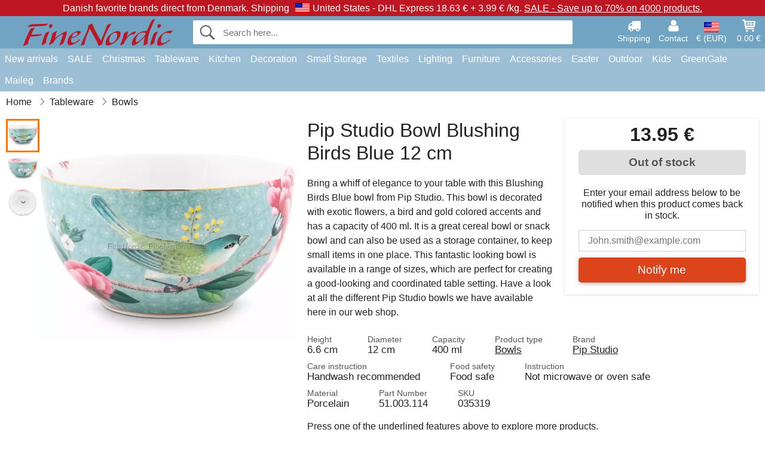

--- FILE ---
content_type: text/html; charset=UTF-8
request_url: https://www.finenordic.com/pip-studio-bowl-blushing-birds-blue-12-cm.html
body_size: 12375
content:
<!DOCTYPE html>
<html lang="en">
<head>
	<meta charset="UTF-8">
	<title>Pip Studio Bowl Blushing Birds Blue 12 cm</title>
	<meta name="description" content="Bring a whiff of elegance to your table with this Blushing Birds Blue bowl from Pip Studio. This bowl is decorated with exotic flowers, a bird and...">
	<meta name="robots" content="index,follow">
	<meta name="viewport" content="width=device-width,initial-scale=1">
	<meta name="apple-mobile-web-app-capable" content="yes">
	<link rel="apple-touch-icon" sizes="180x180" href="https://images.finenordic.com/image/favicon/finenordic/apple-touch-icon.png">
    <link rel="icon" type="image/png" href="https://images.finenordic.com/image/favicon/finenordic/favicon-32x32.png" sizes="32x32">
    <link rel="icon" type="image/png" href="https://images.finenordic.com/image/favicon/finenordic/favicon-16x16.png" sizes="16x16">
    <link rel="manifest" href="/static/site_meta/2/manifest.json">
    <link rel="mask-icon" href="https://images.finenordic.com/image/favicon/finenordic/favicon/safari-pinned-tab.svg" color="#5bbad5">
    <link rel="shortcut icon" href="https://images.finenordic.com/image/favicon/finenordic/favicon.ico">
    <meta name="msapplication-config" content="/static/site_meta/2/browserconfig.xml">
    <meta name="theme-color" content="#71a3c3">
    <link rel="search" type="application/opensearchdescription+xml" href="/static/site_meta/2/opensearch.xml" title="FineNordic">
	<meta property="og:site_name" content="FineNordic">
	<meta property="og:url" content="https://www.finenordic.com/pip-studio-bowl-blushing-birds-blue-12-cm.html">
	<meta property="og:title" content="Pip Studio Bowl Blushing Birds Blue 12 cm">
	<meta property="og:description" content="Bring a whiff of elegance to your table with this Blushing Birds Blue bowl from Pip Studio. This bowl is decorated with exotic flowers, a bird and...">
	<meta property="og:image" content="https://images.finenordic.com/image/44747-large-1556023839/pip-studio-bowl-blushing-birds-blue-12-cm.jpg">
	<meta property="og:type" content="product">
	<meta property="og:availability" content="oos">
	<meta property="product:price:amount" content="13.95">
	<meta property="product:price:currency" content="EUR">
<link rel="alternate" href="https://www.finenordic.dk/pip-studio-skaal-blushing-birds-blue-12-cm.html" hreflang="da-DK"><link rel="alternate" href="https://www.finenordic.com/pip-studio-bowl-blushing-birds-blue-12-cm.html" hreflang="x-default"><link rel="alternate" href="https://www.finenordic.de/pip-studio-schuessel-blushing-birds-blue-12-cm.html" hreflang="de-AT"><link rel="alternate" href="https://www.finenordic.de/pip-studio-schuessel-blushing-birds-blue-12-cm.html" hreflang="de-DE"><link rel="alternate" href="https://www.finenordic.no/pip-studio-skaal-blushing-birds-blue-12-cm.html" hreflang="no-NO"><link rel="alternate" href="https://www.finenordic.se/pip-studio-skaal-blushing-birds-blue-12-cm.html" hreflang="sv-SE"><link rel="alternate" href="https://www.finenordic.co.uk/pip-studio-bowl-blushing-birds-blue-12-cm.html" hreflang="en-GB"><link rel="alternate" href="https://www.finenordic.ch/pip-studio-schuessel-blushing-birds-blue-12-cm.html" hreflang="de-CH">	
	<link rel="canonical" href="https://www.finenordic.com/pip-studio-bowl-blushing-birds-blue-12-cm.html">
	
	<script>
	var hasCookies = document.cookie.length;
	
	function getCookie(a){if(!hasCookies)return"";a+="=";for(var c=document.cookie.split(";"),b=0;b<c.length;b++){var d=c[b].trim();if(0===d.indexOf(a))return decodeURIComponent(d.substring(a.length).replace(/\+/g, '%20'))}return""};

	function deleteCookie(a) {document.cookie=a+'=;'+'expires=Thu, 01 Jan 1970 00:00:00 GMT';}
	
	if (hasCookies) {
		if (getCookie('redirect_request')) {					
			document.cookie = 'redirect_reply=1;path=/';
			if (getCookie('redirect_reply')) {
				deleteCookie('redirect_request');
				window.location.reload(true);
			}
		}
	}
				
	</script>
	<link rel="stylesheet" href="/static/css/a_D_XuYHSroWhu2.pX1MlA.css"></head>
<body itemscope itemtype="http://schema.org/WebPage">
	<div id="page">
		<div id="page_overlay"></div>		
				<div id="context_notice_wrapper" class="row"><div id="context_notice" style="padding-right:5px;">
<span>Danish favorite brands direct from Denmark.</span>&nbsp;<span>Shipping<img id="country_flag" src="https://images.finenordic.com/image/flags/US.png" /><span class="s2">United States -</span> DHL Express 18.63 €&nbsp;+&nbsp;3.99 €&nbsp;/kg.</span>&nbsp;<span><a href="/sale">SALE - Save up to 70% on 4000 products.</a></span>
</div></div>
				<header id="header" class="row main_color_500">
			<div id="header_links">						
				<a class="header_link_item desktop" href="/shipping">
					<svg width="22" height="22" viewBox="0 0 1792 1792" fill="#fff" focusable="false">
						<path d="M640 1408q0-52-38-90t-90-38-90 38-38 90 38 90 90 38 90-38 38-90zm-384-512h384v-256h-158q-13 0-22 9l-195 195q-9 9-9 22v30zm1280 512q0-52-38-90t-90-38-90 38-38 90 38 90 90 38 90-38 38-90zm256-1088v1024q0 15-4 26.5t-13.5 18.5-16.5 11.5-23.5 6-22.5 2-25.5 0-22.5-.5q0 106-75 181t-181 75-181-75-75-181h-384q0 106-75 181t-181 75-181-75-75-181h-64q-3 0-22.5.5t-25.5 0-22.5-2-23.5-6-16.5-11.5-13.5-18.5-4-26.5q0-26 19-45t45-19v-320q0-8-.5-35t0-38 2.5-34.5 6.5-37 14-30.5 22.5-30l198-198q19-19 50.5-32t58.5-13h160v-192q0-26 19-45t45-19h1024q26 0 45 19t19 45z"></path>
					</svg>
					<span class="text">Shipping</span>
				</a>
				<a class="header_link_item desktop" href="/contact">
					<svg width="22" height="22" viewBox="0 0 1792 1792" fill="#fff" focusable="false">
						<path d="M1600 1405q0 120-73 189.5t-194 69.5h-874q-121 0-194-69.5t-73-189.5q0-53 3.5-103.5t14-109 26.5-108.5 43-97.5 62-81 85.5-53.5 111.5-20q9 0 42 21.5t74.5 48 108 48 133.5 21.5 133.5-21.5 108-48 74.5-48 42-21.5q61 0 111.5 20t85.5 53.5 62 81 43 97.5 26.5 108.5 14 109 3.5 103.5zm-320-893q0 159-112.5 271.5t-271.5 112.5-271.5-112.5-112.5-271.5 112.5-271.5 271.5-112.5 271.5 112.5 112.5 271.5z"></path>
					</svg>
					<span class="text">Contact</span>
				</a>											
				<a href="#" id="change_context_toggle" class="header_link_item"><img id="header_link_flag" src="https://images.finenordic.com/image/flags/US.png" /><span class="text">€ (EUR)</span></a>											
				<a href="#" id="header_cart" class="header_link_item">					
					<svg viewBox="0 0 19.3 19.3" width="22" height="22" focusable="false" fill="#fff">
						<path d="M19 3c-0.2-0.2-0.5-0.3-0.8-0.3H4.4L4.2 1.5C4.2 1 3.7 0.6 3.3 0.6H1c-0.6 0-1 0.4-1 1s0.4 1 1 1h1.4l1.9 11.2c0 0 0 0.1 0 0.1 0 0.1 0 0.1 0.1 0.2 0 0.1 0.1 0.1 0.1 0.2 0 0 0.1 0.1 0.1 0.1 0.1 0.1 0.1 0.1 0.2 0.1 0 0 0.1 0 0.1 0.1 0.1 0 0.2 0.1 0.4 0.1 0 0 11 0 11 0 0.6 0 1-0.4 1-1s-0.4-1-1-1H6.1l-0.2-1H17.3c0.5 0 0.9-0.4 1-0.9l1-7C19.3 3.5 19.2 3.2 19 3zM17.1 4.6l-0.3 2H13.3v-2H17.1zM12.3 4.6v2h-3v-2H12.3zM12.3 7.6v2h-3v-2H12.3zM8.3 4.6v2h-3c-0.1 0-0.1 0-0.1 0l-0.3-2H8.3zM5.3 7.6H8.3v2H5.6L5.3 7.6zM13.3 9.6v-2h3.4l-0.3 2H13.3z"/>
						<circle cx="6.8" cy="17.1" r="1.5"/>
						<circle cx="15.8" cy="17.1" r="1.5"/>
					</svg>
					<span id="header_cart_total" class="text">0.00 €</span>
					<span id="header_cart_text" class="text">Cart</span>						
				</a>	
			</div>
			<div id="header_container" class="container">
				<svg id="menu_toggle" viewBox="0 0 36 24" fill="#fff" focusable="false">
					<path d="M0 24h36v-4H0v4zm0-10h36v-4H0v4zm0-14v4h36v-4H6z"></path>
				</svg>
				<div id="header_logo_container">
					<a href="/">
						<img id="header_logo" src="https://images.finenordic.com/image/logo/finenordic/finenordic.svg" alt="FineNordic">
					</a>
				</div>
				<div id="header_search">
					<div id="search_wrapper">
												<form action="/search" method="get" role="search" id="header_search_form" tabindex="-1">	
							<div id="search_input_wrapper">								
								<button id="submit_search" tabindex="-1">
									<div class="spinner">	
										<div class="spinner_inner">
									        <div class="circle_clipper left">
									        	<div class="circle"></div>	        		
									        </div><div class="circle_clipper right">
									          <div class="circle"></div>
									        </div>
								    	</div>
								    </div>
									<svg id="submit_search_icon" viewBox="0 0 16 16" fill="#666" focusable="false">
										<path d="M15.7 13.3l-3.81-3.83A5.93 5.93 0 0 0 13 6c0-3.31-2.69-6-6-6S1 2.69 1 6s2.69 6 6 6c1.3 0 2.48-.41 3.47-1.11l3.83 3.81c.19.2.45.3.7.3.25 0 .52-.09.7-.3a.996.996 0 0 0 0-1.41v.01zM7 10.7c-2.59 0-4.7-2.11-4.7-4.7 0-2.59 2.11-4.7 4.7-4.7 2.59 0 4.7 2.11 4.7 4.7 0 2.59-2.11 4.7-4.7 4.7z"></path>
									</svg>
								</button>
								<input name="q" id="header_search_input" value="" placeholder="Search here..." autocomplete="off" autocorrect="off" autocapitalize="off">
								<button type="button" id="search_close">	
									<svg id="search_close_icon" viewBox="0 0 16 16" fill="#666" focusable="false">
										<path d="M2,0 l6,6 6,-6 2,2 -6,6 6,6 -2,2 -6,-6 -6,6 -2,-2 6,-6 -6,-6z"></path>
									</svg>
								</button>															
							</div>						
							<div id="search_results">
								<div id="search_content"></div>
								<button id="total_results"></button>
								<div id="ajax_no_results" class="row">Sorry, we didn't find anything.</div>							
							</div>
						</form>	
					</div>
				</div>			
				<div id="header_cart_spacer"></div>								
			</div>				
		</header>
		<div id="sidebar_cart" tabindex="-1">				
			<div id="cart_summary">
				<div class="sidebar_top row main_color_500 main_color_300_border">
					<div class="sidebar_title">
						<a href="#" class="sidebar_close sidebar_close_js">	
							<svg viewBox="0 0 16 16" width="16" height="16" fill="#fff" focusable="false">
								<path d="M2,0 l6,6 6,-6 2,2 -6,6 6,6 -2,2 -6,-6 -6,6 -2,-2 6,-6 -6,-6z"></path>
							</svg>
							Close						</a>
						Shopping cart					</div>								
					<div id="cart_summary_total">Total (<span id="cart_count"></span>):<span id="cart_total"></span></div>	
					<div id="cart_summary_action" class="row">
						<a href="/cart" class="button cart_button_view">
							View cart				
						</a>
						<a href="/cart" class="button action cart_button_checkout">
							Checkout																										
							<svg class="chevron-right" width="12px" height="18px" viewBox="0 0 12 18" fill="#fff" focusable="false">
								<path d="M0.88 2.12L3 0l9 9 -9 9 -2.12-2.12L7.76 9z"></path>
							</svg>					
						</a>						
					</div>												
				</div>
				<div id="cart_summary_inner" class="row">
					<p id="cart_no_products">Your shopping cart is empty.</p>
					<div id="cart_summary_content" class="row scrollable_section"></div>					
				</div>	
			</div>
		</div>
		<div id="sidebar_context" tabindex="-1">
			<div id="change_context">				
				<div class="sidebar_top row main_color_500 main_color_300_border">
					<div class="sidebar_title">
						<a href="#" class="sidebar_close sidebar_close_js">	
							<svg viewBox="0 0 16 16" width="16" height="16" fill="#fff" focusable="false">
								<path d="M2,0 l6,6 6,-6 2,2 -6,6 6,6 -2,2 -6,-6 -6,6 -2,-2 6,-6 -6,-6z"></path>
							</svg>
							Close						</a>
						Country and currency					</div>
				</div>
				<div id="change_context_inner" class="row scrollable_section">
					<div id="change_context_top">	
						<form method="POST">
							<label class="row" for="country_select">Country of delivery</label>										
							<select name="id_country" id="country_select" class="row"></select>
							<label class="row" for="currency_select">Currency</label>
							<select name="id_currency" id="currency_select" class="row"></select>
							<button type="submit" name="action" value="setContext" class="button action" id="submit_context">Update</button>
						</form>
					</div>
					<div id="change_context_bottom">	
						<ul>
														<li>
								<a href="/shipping">Shipping rates</a>
							</li>
														<li>
								<a href="/returns-cancellations">Returns and cancellations</a>
							</li>
														<li>
								<a href="/payment-options">Payment options</a>
							</li>
														<li>
								<a href="/how-to-shop-with-us">How to shop with us</a>
							</li>
														<li>
								<a href="/faq">FAQ</a>
							</li>
														<li>
								<a href="/tracking">Track your order</a>
							</li>
														<li>
								<a href="/contact">Contact us</a>
							</li>
														<li>
								<a href="/about-us">About us</a>
							</li>
														<li>
								<a href="/store">Store and opening hours</a>
							</li>
														<li>
								<a href="/terms-conditions">Terms and conditions</a>
							</li>
														<li>
								<a href="/press">Press</a>
							</li>
														<li>
								<a href="/sitemap">Sitemap</a>
							</li>
														<li>
								<a href="/jobs">Jobs</a>
							</li>
													</ul>
					</div>	
				</div>
			</div>
		</div>		
		<div id="sidebar_menu">				
		<div role="navigation" id="header_navigation" class="row main_color_300" itemscope itemtype="http://schema.org/SiteNavigationElement">
	<div id="nav_top">	
		<div id="nav_title">
			Menu			
		</div>
		<a href="#" id="nav_close" class="sidebar_close_js">	
			<svg viewBox="0 0 16 16" width="16" height="16" fill="#000" fill-opacity=".54" focusable="false">
				<path d="M2,0 l6,6 6,-6 2,2 -6,6 6,6 -2,2 -6,-6 -6,6 -2,-2 6,-6 -6,-6z"></path>
			</svg>
			Close		</a>		
	</div>	
	<nav class="scrollable_section">
		<ul>
					<li>
				<a href="/new-arrivals">New arrivals</a>
								<ul class="sub_menu">
					<li>
						<a href="/new-arrivals">New arrivals (see all)</a>
					</li>
														
						<li>
							<a href="/new-arrivals?brand=greengate">GreenGate new arrivals</a>
						</li>
														
						<li>
							<a href="/new-arrivals?brand=ib-laursen">Ib Laursen new arrivals</a>
						</li>
														
						<li>
							<a href="/new-arrivals?brand=maileg">Maileg new arrivals</a>
						</li>
														
						<li>
							<a href="/new-arrivals?brand=rice">RICE new arrivals</a>
						</li>
														
						<li>
							<a href="/new-arrivals?brand=chic-antique">Chic Antique new arrivals</a>
						</li>
													
				</ul>
							</li>
					<li>
				<a href="/sale">SALE</a>
								<ul class="sub_menu">
					<li>
						<a href="/sale">SALE (see all)</a>
					</li>
														
						<li>
							<a href="/search?brand=greengate&on-sale=1">GreenGate SALE</a>
						</li>
														
						<li>
							<a href="/search?brand=ib-laursen&on-sale=1">Ib Laursen SALE</a>
						</li>
														
						<li>
							<a href="/search?brand=maileg&on-sale=1">Maileg SALE</a>
						</li>
														
						<li>
							<a href="/search?brand=rice&on-sale=1">RICE SALE</a>
						</li>
														
						<li>
							<a href="/search?brand=chic-antique&on-sale=1">Chic Antique SALE</a>
						</li>
													
				</ul>
							</li>
					<li>
				<a href="christmas">Christmas</a>
								<ul class="sub_menu">
					<li>
						<a href="christmas">Christmas (see all)</a>
					</li>
														
						<li>
							<a href="advent">Advent</a>
						</li>
														
						<li>
							<a href="christmas-bakery">Christmas Bakery</a>
						</li>
														
						<li>
							<a href="christmas-candles-candle-holders">Christmas Candles & Candle Holders</a>
						</li>
														
						<li>
							<a href="christmas-decoration">Christmas Decoration</a>
						</li>
														
						<li>
							<a href="christmas-balls-dekoration">Christmas Ornaments</a>
						</li>
														
						<li>
							<a href="christmas-packaging">Christmas Packaging</a>
						</li>
														
						<li>
							<a href="pixies">Christmas Pixies</a>
						</li>
														
						<li>
							<a href="christmas-ribbons">Christmas Ribbons</a>
						</li>
													
				</ul>
							</li>
					<li>
				<a href="stoneware-cutlery-glasses">Tableware</a>
								<ul class="sub_menu">
					<li>
						<a href="stoneware-cutlery-glasses">Tableware (see all)</a>
					</li>
														
						<li>
							<a href="bakeware">Bakeware</a>
						</li>
														
						<li>
							<a href="bowls">Bowls</a>
						</li>
														
						<li>
							<a href="bread-baskets">Bread Baskets</a>
						</li>
														
						<li>
							<a href="carafes-bottles">Carafes & Bottles</a>
						</li>
														
						<li>
							<a href="centrepieces-etageres">Centrepieces & Etagères</a>
						</li>
														
						<li>
							<a href="breadbasket-napkins">Cloth Napkins</a>
						</li>
														
						<li>
							<a href="coffee-pots">Coffee pots</a>
						</li>
														
						<li>
							<a href="cups-mugs">Cups & Mugs</a>
						</li>
														
						<li>
							<a href="cutlery">Cutlery</a>
						</li>
														
						<li>
							<a href="dishes">Dishes</a>
						</li>
														
						<li>
							<a href="dishes-glass-bells">Dishes & Glass Bells</a>
						</li>
														
						<li>
							<a href="egg-cups">Egg Cups</a>
						</li>
														
						<li>
							<a href="glasses">Glasses</a>
						</li>
														
						<li>
							<a href="latte-cups">Latte Cups</a>
						</li>
														
						<li>
							<a href="napkin-holders">Napkin Holders</a>
						</li>
														
						<li>
							<a href="paper-napkins">Paper Napkins</a>
						</li>
														
						<li>
							<a href="pitchers">Pitchers</a>
						</li>
														
						<li>
							<a href="placemats">Placemats</a>
						</li>
														
						<li>
							<a href="plates">Plates</a>
						</li>
														
						<li>
							<a href="salt-and-pepper">Salt and Pepper</a>
						</li>
														
						<li>
							<a href="sugar-pots">Sugar Pots</a>
						</li>
														
						<li>
							<a href="tablecloths">Tablecloths</a>
						</li>
														
						<li>
							<a href="tea-pots">Tea Pots</a>
						</li>
														
						<li>
							<a href="trays">Trays</a>
						</li>
														
						<li>
							<a href="trivets">Trivets</a>
						</li>
													
				</ul>
							</li>
					<li>
				<a href="kitchen">Kitchen</a>
								<ul class="sub_menu">
					<li>
						<a href="kitchen">Kitchen (see all)</a>
					</li>
														
						<li>
							<a href="aprons">Aprons</a>
						</li>
														
						<li>
							<a href="baking-equipment">Baking Equipment</a>
						</li>
														
						<li>
							<a href="bread-boxes">Bread Boxes</a>
						</li>
														
						<li>
							<a href="cookware">Cookware</a>
						</li>
														
						<li>
							<a href="cooler-bags">Cooler Bags</a>
						</li>
														
						<li>
							<a href="do-the-dishes">Do the Dishes</a>
						</li>
														
						<li>
							<a href="jars">Jars</a>
						</li>
														
						<li>
							<a href="kitchen-decoration">Kitchen Decoration</a>
						</li>
														
						<li>
							<a href="knives-chopping-boards">Knives & Chopping Boards</a>
						</li>
														
						<li>
							<a href="lunch-boxes">Lunch Boxes</a>
						</li>
														
						<li>
							<a href="potholders">Potholders</a>
						</li>
														
						<li>
							<a href="soap-dispensers">Soap & Soap Dispensers</a>
						</li>
														
						<li>
							<a href="tea">Tea</a>
						</li>
														
						<li>
							<a href="teatowels">Teatowels</a>
						</li>
														
						<li>
							<a href="thermoses">Thermoses</a>
						</li>
														
						<li>
							<a href="tins">Tins</a>
						</li>
													
				</ul>
							</li>
					<li>
				<a href="decoration-storage">Decoration</a>
								<ul class="sub_menu">
					<li>
						<a href="decoration-storage">Decoration (see all)</a>
					</li>
														
						<li>
							<a href="bathroom-accessories">Bathroom Accessories</a>
						</li>
														
						<li>
							<a href="books-magazines">Books and Magazines</a>
						</li>
														
						<li>
							<a href="candles">Candles</a>
						</li>
														
						<li>
							<a href="candlesticks">Candlesticks</a>
						</li>
														
						<li>
							<a href="clocks">Clocks</a>
						</li>
														
						<li>
							<a href="dishes-trays">Dishes & Trays</a>
						</li>
														
						<li>
							<a href="flower-pots">Flower Pots</a>
						</li>
														
						<li>
							<a href="lanterns">Lanterns</a>
						</li>
														
						<li>
							<a href="laundry">Laundry</a>
						</li>
														
						<li>
							<a href="living-accessories">Living Accessories</a>
						</li>
														
						<li>
							<a href="metal-signs">Metal Signs</a>
						</li>
														
						<li>
							<a href="notice-boards">Notice Boards</a>
						</li>
														
						<li>
							<a href="paint">Paint</a>
						</li>
														
						<li>
							<a href="picture-frames">Picture Frames</a>
						</li>
														
						<li>
							<a href="vases">Vases</a>
						</li>
														
						<li>
							<a href="votives">Votives</a>
						</li>
														
						<li>
							<a href="wall-stickers">Wall Stickers</a>
						</li>
														
						<li>
							<a href="wooden-signs-chalkboards">Wooden Signs & Chalkboards</a>
						</li>
														
						<li>
							<a href="wrapping">Wrapping</a>
						</li>
													
				</ul>
							</li>
					<li>
				<a href="storage">Small Storage</a>
								<ul class="sub_menu">
					<li>
						<a href="storage">Small Storage (see all)</a>
					</li>
														
						<li>
							<a href="card-magazine-holders">Card & Magazine Holders</a>
						</li>
														
						<li>
							<a href="small-boxes-tins-glass-boxes">Small Boxes, Tins & Glass Boxes</a>
						</li>
														
						<li>
							<a href="willow-zinc-baskets-metal-boxes">Willow baskets, Zinc Baskets & Metal Boxes</a>
						</li>
														
						<li>
							<a href="wire-baskets">Wire Baskets</a>
						</li>
														
						<li>
							<a href="wire-shelves-wire-hangers">Wire Shelves & Wire Hangers</a>
						</li>
														
						<li>
							<a href="wooden-boxes">Wooden Boxes</a>
						</li>
													
				</ul>
							</li>
					<li>
				<a href="textiles">Textiles</a>
								<ul class="sub_menu">
					<li>
						<a href="textiles">Textiles (see all)</a>
					</li>
														
						<li>
							<a href="blankets">Blankets</a>
						</li>
														
						<li>
							<a href="cushion-filling">Cushion Filling</a>
						</li>
														
						<li>
							<a href="cushions-cushion-covers">Cushions & Cushion Covers</a>
						</li>
														
						<li>
							<a href="cushions-poufs">Cushions & Poufs</a>
						</li>
														
						<li>
							<a href="doormats">Doormats</a>
						</li>
														
						<li>
							<a href="quilts">Quilts</a>
						</li>
														
						<li>
							<a href="ribbons">Ribbons</a>
						</li>
														
						<li>
							<a href="woolen-blankets">Woolen Blankets</a>
						</li>
													
				</ul>
							</li>
					<li>
				<a href="lighting">Lighting</a>
								<ul class="sub_menu">
					<li>
						<a href="lighting">Lighting (see all)</a>
					</li>
														
						<li>
							<a href="ceiling-lamps">Ceiling Lamps</a>
						</li>
														
						<li>
							<a href="chandeliers">Crystal Chandeliers</a>
						</li>
														
						<li>
							<a href="lampshades">Lampshades</a>
						</li>
														
						<li>
							<a href="light-bulbs">Lightbulbs</a>
						</li>
														
						<li>
							<a href="prism-chandeliers">Prism Chandeliers</a>
						</li>
														
						<li>
							<a href="table-lamps">Table Lamps</a>
						</li>
														
						<li>
							<a href="wall-lamps">Wall Lamps</a>
						</li>
													
				</ul>
							</li>
					<li>
				<a href="furniture">Furniture</a>
								<ul class="sub_menu">
					<li>
						<a href="furniture">Furniture (see all)</a>
					</li>
														
						<li>
							<a href="benches-stools">Benches & Stools</a>
						</li>
														
						<li>
							<a href="cabinets">Cabinets</a>
						</li>
														
						<li>
							<a href="chairs">Chairs</a>
						</li>
														
						<li>
							<a href="furniture-handles">Furniture Handles</a>
						</li>
														
						<li>
							<a href="hook-racks">Hook Racks</a>
						</li>
														
						<li>
							<a href="hooks">Hooks</a>
						</li>
														
						<li>
							<a href="mirrors">Mirrors</a>
						</li>
														
						<li>
							<a href="plate-racks">Plate Racks</a>
						</li>
														
						<li>
							<a href="porcelain-knobs">Porcelain Knobs</a>
						</li>
														
						<li>
							<a href="shelves">Shelves</a>
						</li>
														
						<li>
							<a href="tables">Tables</a>
						</li>
													
				</ul>
							</li>
					<li>
				<a href="accessories">Accessories</a>
								<ul class="sub_menu">
					<li>
						<a href="accessories">Accessories (see all)</a>
					</li>
														
						<li>
							<a href="bags">Bags</a>
						</li>
														
						<li>
							<a href="toilet-bags-cosmetic-purses">Toilet Bags & Cosmetic Purses</a>
						</li>
													
				</ul>
							</li>
					<li>
				<a href="easter">Easter</a>
								<ul class="sub_menu">
					<li>
						<a href="easter">Easter (see all)</a>
					</li>
														
						<li>
							<a href="easter-bunnies">Easter Bunnies</a>
						</li>
														
						<li>
							<a href="easter-decoration">Easter Decoration</a>
						</li>
														
						<li>
							<a href="easter-eggs">Easter Eggs</a>
						</li>
														
						<li>
							<a href="easter-tableware">Easter Tableware</a>
						</li>
													
				</ul>
							</li>
					<li>
				<a href="outdoors">Outdoor</a>
								<ul class="sub_menu">
					<li>
						<a href="outdoors">Outdoor (see all)</a>
					</li>
														
						<li>
							<a href="balcony-boxes">Balcony Boxes</a>
						</li>
														
						<li>
							<a href="garden-accessories">Garden Accessories</a>
						</li>
														
						<li>
							<a href="watering-cans">Watering Cans</a>
						</li>
													
				</ul>
							</li>
					<li>
				<a href="kids">Kids</a>
								<ul class="sub_menu">
					<li>
						<a href="kids">Kids (see all)</a>
					</li>
														
						<li>
							<a href="kids-accessories">Kids Accessories</a>
						</li>
														
						<li>
							<a href="kids-giftwrap">Kids Giftwrap</a>
						</li>
														
						<li>
							<a href="kids-lamps">Kids Lamps</a>
						</li>
														
						<li>
							<a href="kids-lunch-boxes">Kids Lunch Boxes</a>
						</li>
														
						<li>
							<a href="kids-party">Kids Party</a>
						</li>
														
						<li>
							<a href="kids-room">Kids Room</a>
						</li>
														
						<li>
							<a href="kids-tableware">Kids Tableware</a>
						</li>
														
						<li>
							<a href="toys">Toys</a>
						</li>
													
				</ul>
							</li>
					<li>
				<a href="green-gate">GreenGate</a>
								<ul class="sub_menu">
					<li>
						<a href="green-gate">GreenGate (see all)</a>
					</li>
														
						<li>
							<a href="green-gate-bags-accessories">GreenGate Bags & Accessories</a>
						</li>
														
						<li>
							<a href="green-gate-christmas">GreenGate Christmas</a>
						</li>
														
						<li>
							<a href="green-gate-kitchen">GreenGate Kitchen</a>
						</li>
														
						<li>
							<a href="green-gate-living">GreenGate Living</a>
						</li>
														
						<li>
							<a href="green-gate-quilts-cushions">GreenGate Quilts & Cushions</a>
						</li>
														
						<li>
							<a href="green-gate-series">GreenGate Series</a>
						</li>
														
						<li>
							<a href="green-gate-stoneware">GreenGate Stoneware & Tableware</a>
						</li>
													
				</ul>
							</li>
					<li>
				<a href="maileg">Maileg</a>
								<ul class="sub_menu">
					<li>
						<a href="maileg">Maileg (see all)</a>
					</li>
														
						<li>
							<a href="maileg-advent">Maileg Advent</a>
						</li>
														
						<li>
							<a href="maileg-cards-paper-ribbons-candles">Maileg Cards, Paper, Ribbons & Candles</a>
						</li>
														
						<li>
							<a href="maileg-childrens-toys">Maileg Children's Toys</a>
						</li>
														
						<li>
							<a href="maileg-christmas-bakery">Maileg Christmas Bakery</a>
						</li>
														
						<li>
							<a href="maileg-christmas-tree">Maileg Christmas Tree</a>
						</li>
														
						<li>
							<a href="maileg-decoration">Maileg Decoration</a>
						</li>
														
						<li>
							<a href="maileg-easter">Maileg Easter</a>
						</li>
														
						<li>
							<a href="maileg-kids-accessories">Maileg Kids Accessories</a>
						</li>
														
						<li>
							<a href="maileg-mice">Maileg Mice</a>
						</li>
														
						<li>
							<a href="maileg-pixies">Maileg Pixies</a>
						</li>
														
						<li>
							<a href="maileg-rabbits-accessories">Maileg Rabbit & Bunny</a>
						</li>
													
				</ul>
							</li>
					<li>
				<a href="/search">Brands</a>
								<ul class="sub_menu">
					<li>
						<a href="/search">Brands (see all)</a>
					</li>
														
						<li>
							<a href="bloomingville">Bloomingville</a>
						</li>
														
						<li>
							<a href="chic-antique">Chic Antique</a>
						</li>
														
						<li>
							<a href="green-gate">GreenGate</a>
						</li>
														
						<li>
							<a href="house-doctor">House Doctor</a>
						</li>
														
						<li>
							<a href="ib-laursen">Ib Laursen</a>
						</li>
														
						<li>
							<a href="jeanne-d-arc-living">Jeanne d'Arc Living</a>
						</li>
														
						<li>
							<a href="maileg">Maileg</a>
						</li>
														
						<li>
							<a href="pip-studio">Pip Studio</a>
						</li>
														
						<li>
							<a href="rice">Rice</a>
						</li>
													
				</ul>
							</li>
				</ul>
	</nav>
</div>		</div>
				<div id="breadcrumb" class="row">
	<ol itemscope itemtype="http://schema.org/BreadcrumbList">
					<li class="breadcrumb_item first_item" itemprop="itemListElement" itemscope itemtype="http://schema.org/ListItem">			
				<a href="/" itemprop="item">
					<span itemprop="name">Home</span>
				</a>
				<meta itemprop="position" content="1">			
			</li>
						<li class="breadcrumb_item" itemprop="itemListElement" itemscope itemtype="http://schema.org/ListItem">			
				<a href="/stoneware-cutlery-glasses" itemprop="item">
					<span itemprop="name">Tableware</span>
				</a>
				<meta itemprop="position" content="2">			
			</li>
						<li class="breadcrumb_item" itemprop="itemListElement" itemscope itemtype="http://schema.org/ListItem">			
				<a href="/bowls" itemprop="item">
					<span itemprop="name">Bowls</span>
				</a>
				<meta itemprop="position" content="3">			
			</li>
				</ol>
</div>
<div class="row" itemprop="mainContentOfPage">
	<div id="product" class="row" itemscope itemtype="http://schema.org/Product">
		<div id="product_main">	
			<h1 id="mobile_name">
				Pip Studio Bowl Blushing Birds Blue 12 cm				<div class="name_meta"></div>
			</h1>				
			<div id="left_column" class="image_container gallery">
																
				<div id="product_image_thumbs" class="row">
					<img class="product_image_thumb active" data-i="0" src="https://images.finenordic.com/image/44747-mini-1556023839/pip-studio-bowl-blushing-birds-blue-12-cm.jpg" /><img class="product_image_thumb" data-i="1" src="https://images.finenordic.com/image/44748-mini-1556023840/pip-studio-bowl-blushing-birds-blue-12-cm.jpg" /><img class="product_image_thumb" data-i="2" src="https://images.finenordic.com/image/44749-mini-1556023841/pip-studio-bowl-blushing-birds-blue-12-cm.jpg" />				</div>
									<div id="product_picture_wrapper" class="picture_wrapper">
				 		<picture id="image" class="transition">
							  <source media="(min-width: 768px)" srcset="https://images.finenordic.com/image/44747-mediumlarge-1556023839/pip-studio-bowl-blushing-birds-blue-12-cm.webp" type="image/webp" data-size="mediumlarge">
							  <source media="(min-width: 768px)" srcset="https://images.finenordic.com/image/44747-mediumlarge-1556023839/pip-studio-bowl-blushing-birds-blue-12-cm.jpg" data-size="mediumlarge">
							  <source srcset="https://images.finenordic.com/image/44747-smalllarge-1556023839/pip-studio-bowl-blushing-birds-blue-12-cm.webp" type="image/webp" data-size="smalllarge">
							  <source srcset="https://images.finenordic.com/image/44747-smalllarge-1556023839/pip-studio-bowl-blushing-birds-blue-12-cm.jpg" data-size="smalllarge">
							  <img id="product_image" class="product_image" src="https://images.finenordic.com/image/44747-mediumlarge-1556023839/pip-studio-bowl-blushing-birds-blue-12-cm.jpg" data-size="mediumlarge">
				 		</picture>
			 		</div>
			 		<meta itemprop="image" content="https://images.finenordic.com/image/44747-mediumlarge-1556023839/pip-studio-bowl-blushing-birds-blue-12-cm.jpg"></meta>
			 		<style>
			 		#product_picture_wrapper {
			 			max-width: 540px;		 			
			 		}
			 		#image {
			 			padding-bottom: 100%;
			 		}
			 		@media (max-width: 767px) {
			 			#product_picture_wrapper {
			 				max-width: 270px;		 				
				 		}
			 		}
			 		</style>			 		 
		 				 					</div>			
			<div id="right_column">
				<div id="product_action" class="product_box out_of_stock">					
										<div id="price" itemprop="offers" itemscope itemtype="http://schema.org/Offer">
						<span itemprop="priceCurrency" content="EUR"></span>
						<span itemprop="price" content="13.95"></span>
						13.95 €							
												<meta itemprop="availability" content="http://schema.org/OutOfStock" />
											</div>
															<div id="buy_button_container" >					
													<button class="button product_buy_button" disabled>
								Out of stock							</button>
														<div id="stock_notification">
								<p>Enter your email address below to be notified when this product comes back in stock.</p>
								<input type="email" name="email" id="stock_notification_input" placeholder="John.smith@example.com" />
								<p id="stock_notification_error">Please enter a valid email address</p>
								<button id="stock_notification_button" class="button">Notify me</button>						
							</div>
															
					</div>
					<div id="_35319_in_cart" class="action_notification row">
						<div class="row in_cart">						
							You have <span class="in_cart_quantity"></span> of this product in your cart.
						</div>
						<div class="row">
							<a href="/cart" class="view_cart button">
								View cart						
							</a>
							<a href="/cart" class="continue_to_checkout button action">
								Checkout								<svg class="chevron-right" width="12px" height="18px" viewBox="0 0 12 18" fill="#fff" focusable="false">
									<path d="M0.88 2.12L3 0l9 9 -9 9 -2.12-2.12L7.76 9z"></path>
								</svg>
							</a>							
						</div>								
					</div>
														</div>
															</div>				
			<h1 id="name" itemprop="name">
				Pip Studio Bowl Blushing Birds Blue 12 cm				<div class="name_meta"></div>
			</h1>
			<div id="product_description" itemprop="description"><p>Bring a whiff of elegance to your table with this Blushing Birds Blue bowl from Pip Studio. This bowl is decorated with exotic flowers, a bird and gold colored accents and has a capacity of 400 ml. It is a great cereal bowl or snack bowl and can also be used as a storage container, to keep small items in one place. This fantastic looking bowl is available in a range of sizes, which are perfect for creating a good-looking and coordinated table setting. Have a look at all the different Pip Studio bowls we have available here in our web shop.</p></div>			<div id="product_meta">
				<ul>
				<li>Height<br><span>6.6 cm</span></li><li>Diameter<br><span>12 cm</span></li><li>Capacity<br><span>400 ml</span></li><li>Product type<br><a href="/bowls">Bowls</a></li><li>Brand<br><a href="/pip-studio"itemprop="brand">Pip Studio</a></li><li>Care instruction<br><span>Handwash recommended</span></li><li>Food safety<br><span>Food safe</span></li><li>Instruction<br><span>Not microwave or oven safe</span></li><li>Material<br><span>Porcelain</span></li><li>Part Number<br><span itemprop="mpn">51.003.114</span></li><li>SKU<br><span itemprop="sku">035319</span></li>				</ul>
							    <p id="product_meta_incentive">Press one of the underlined features above to explore more products.</p>
			    			</div>													
			<div class="row">
				<div id="product_taste_style">
									</div>				
			</div>
		</div>									
				<div id="related_products" class="row section">
			<h3 class="section_title">Related products</h3>
			<div class="products_track_wrapper _10_products">	
				<button id="related_products_left" class="button track_arrow track_arrow_left" disabled>
					<svg class="chevron-left" width="10px" height="15px" viewBox="0 0 12 18" fill="#fff" focusable="false">
						<path d="M11.12 2.12L9 0l-9 9 9 9 2.12-2.12L4.24 9z"></path>
					</svg>
				</button>		
				<div id="related_products_track" class="products_track">
					<div class="product_container"><a class="product" href="/pip-studio-royal-sugar-bowl-multicoloured.html"><div class="image_container"><div class="picture_wrapper"><picture class="lazy"><source media="(min-width:768px)" data-src="https://images.finenordic.com/image/41405-medium-1543720864/pip-studio-royal-sugar-bowl-multicoloured.jpg"><source data-src="https://images.finenordic.com/image/41405-small-1543720864/pip-studio-royal-sugar-bowl-multicoloured.jpg"><img class="product_image" data-src="https://images.finenordic.com/image/41405-medium-1543720864/pip-studio-royal-sugar-bowl-multicoloured.jpg"></picture></div></div><div class="content"><h5>Pip Studio Sugar Bowl Royal Multi</h5>H 10.5 cm, Ø 0 cm, 235 ml<div class="availability"><div class="quantity ">In stock</div></div><div class="price"><div class="price_now">22.95 €</div></div></div></a></div><div class="product_container"><a class="product" href="/pip-studio-sugar-bowl-love-birds-medallion-emerald-green.html"><div class="image_container"><div class="picture_wrapper"><picture class="lazy"><source media="(min-width:768px)" data-src="https://images.finenordic.com/image/76914-medium-1706699465/pip-studio-sugar-bowl-love-birds-medallion-emerald-green.jpg"><source data-src="https://images.finenordic.com/image/76914-small-1706699465/pip-studio-sugar-bowl-love-birds-medallion-emerald-green.jpg"><img class="product_image" data-src="https://images.finenordic.com/image/76914-medium-1706699465/pip-studio-sugar-bowl-love-birds-medallion-emerald-green.jpg"></picture></div></div><div class="content"><h5>Pip Studio Sugar Bowl Love Birds Medallion Emerald-Green</h5>H 10.5 cm, Ø 10.5 cm, 300 ml<div class="availability"><div class="quantity ">In stock</div></div><div class="price"><div class="price_now">22.95 €</div></div></div></a></div><div class="product_container"><a class="product" href="/pip-studio-bowl-love-birds-medallion-red-15-cm.html"><div class="image_container"><div class="picture_wrapper"><picture class="lazy"><source media="(min-width:768px)" data-src="https://images.finenordic.com/image/56493-medium-1613598459/pip-studio-bowl-love-birds-medallion-red-15-cm.jpg"><source data-src="https://images.finenordic.com/image/56493-small-1613598459/pip-studio-bowl-love-birds-medallion-red-15-cm.jpg"><img class="product_image" data-src="https://images.finenordic.com/image/56493-medium-1613598459/pip-studio-bowl-love-birds-medallion-red-15-cm.jpg"></picture></div></div><div class="content"><h5>Pip Studio Bowl Love Birds Medallion Red 15 cm</h5>H 8.8 cm, Ø 15 cm, 750 ml<div class="availability"><div class="quantity ">In stock</div></div><div class="price"><div class="price_now">22.95 €</div></div></div></a></div><div class="product_container"><a class="product" href="/pip-studio-royal-white-sugar-bowl.html"><div class="image_container"><div class="picture_wrapper"><picture class="lazy"><source media="(min-width:768px)" data-src="https://images.finenordic.com/image/41406-medium-1543720864/pip-studio-royal-white-sugar-bowl.jpg"><source data-src="https://images.finenordic.com/image/41406-small-1543720864/pip-studio-royal-white-sugar-bowl.jpg"><img class="product_image" data-src="https://images.finenordic.com/image/41406-medium-1543720864/pip-studio-royal-white-sugar-bowl.jpg"></picture></div></div><div class="content"><h5>Pip Studio Sugar Bowl Royal White</h5>H 10.5 cm, Ø 0 cm, 235 ml<div class="availability"><div class="quantity ">In stock</div></div><div class="price"><div class="price_now">22.95 €</div></div></div></a></div><div class="product_container"><a class="product" href="/pip-studio-bowl-winter-wonderland-green-9-5-cm.html"><div class="ribbon sale">-10%</div><div class="image_container"><div class="picture_wrapper"><picture class="lazy"><source media="(min-width:768px)" data-src="https://images.finenordic.com/image/54423-medium-1600445619/pip-studio-bowl-winter-wonderland-green-9-5-cm.jpg"><source data-src="https://images.finenordic.com/image/54423-small-1600445619/pip-studio-bowl-winter-wonderland-green-9-5-cm.jpg"><img class="product_image" data-src="https://images.finenordic.com/image/54423-medium-1600445619/pip-studio-bowl-winter-wonderland-green-9-5-cm.jpg"></picture></div></div><div class="content"><h5>Pip Studio Bowl Winter Wonderland Green 9.5 cm</h5>H 5.3 cm, Ø 9.5 cm<div class="availability"><div class="quantity ">In stock</div></div><div class="price"><div class="price_now">9.85 €</div><div class="price_before">10.95 €</div></div></div></a></div><div class="product_container"><a class="product" href="/pip-studio-bowl-blushing-birds-blue-15-cm.html"><div class="image_container"><div class="picture_wrapper"><picture class="lazy"><source media="(min-width:768px)" data-src="https://images.finenordic.com/image/44753-medium-1556023847/pip-studio-bowl-blushing-birds-blue-15-cm.jpg"><source data-src="https://images.finenordic.com/image/44753-small-1556023847/pip-studio-bowl-blushing-birds-blue-15-cm.jpg"><img class="product_image" data-src="https://images.finenordic.com/image/44753-medium-1556023847/pip-studio-bowl-blushing-birds-blue-15-cm.jpg"></picture></div></div><div class="content"><h5>Pip Studio Bowl Blushing Birds Blue 15 cm</h5>H 8.1 cm, Ø 15 cm, 750 ml<div class="availability"><div class="quantity ">In stock</div></div><div class="price"><div class="price_now">17.95 €</div></div></div></a></div><div class="product_container"><a class="product" href="/pip-studio-royal-bowl-extra-large-multicoloured.html"><div class="image_container"><div class="picture_wrapper"><picture class="lazy"><source media="(min-width:768px)" data-src="https://images.finenordic.com/image/41576-medium-1543720979/pip-studio-royal-bowl-extra-large-multicoloured.jpg"><source data-src="https://images.finenordic.com/image/41576-small-1543720979/pip-studio-royal-bowl-extra-large-multicoloured.jpg"><img class="product_image" data-src="https://images.finenordic.com/image/41576-medium-1543720979/pip-studio-royal-bowl-extra-large-multicoloured.jpg"></picture></div></div><div class="content"><h5>Pip Studio Bowl Extra Large Royal Multi 23 cm</h5>H 9.4 cm, Ø 23 cm<div class="availability"><div class="quantity ">In stock</div></div><div class="price"><div class="price_now">49.95 €</div></div></div></a></div><div class="product_container"><a class="product" href="/pip-studio-bowl-blushing-birds-white-12-cm.html"><div class="image_container"><div class="picture_wrapper"><picture class="lazy"><source media="(min-width:768px)" data-src="https://images.finenordic.com/image/44745-medium-1556023837/pip-studio-bowl-blushing-birds-white-12-cm.jpg"><source data-src="https://images.finenordic.com/image/44745-small-1556023837/pip-studio-bowl-blushing-birds-white-12-cm.jpg"><img class="product_image" data-src="https://images.finenordic.com/image/44745-medium-1556023837/pip-studio-bowl-blushing-birds-white-12-cm.jpg"></picture></div></div><div class="content"><h5>Pip Studio Bowl Blushing Birds White 12 cm</h5>H 6.6 cm, Ø 12 cm, 400 ml<div class="availability"><div class="quantity ">In stock</div></div><div class="price"><div class="price_now">13.95 €</div></div></div></a></div><div class="product_container"><a class="product" href="/pip-studio-sugar-bowl-lb-red-medallion.html"><div class="image_container"><div class="picture_wrapper"><picture class="lazy"><source media="(min-width:768px)" data-src="https://images.finenordic.com/image/62387-medium-1641567655/pip-studio-sugar-bowl-lb-red-medallion.jpg"><source data-src="https://images.finenordic.com/image/62387-small-1641567655/pip-studio-sugar-bowl-lb-red-medallion.jpg"><img class="product_image" data-src="https://images.finenordic.com/image/62387-medium-1641567655/pip-studio-sugar-bowl-lb-red-medallion.jpg"></picture></div></div><div class="content"><h5>Pip Studio Sugar Bowl Love Birds Medallion Red-Pink</h5>H 10.5 cm, Ø 10.5 cm, 300 ml<div class="availability"><div class="quantity warning">Out of stock</div></div><div class="price"><div class="price_now">17.95 €</div></div></div></a></div><div class="product_container"><a class="product" href="/pip-studio-bowl-love-birds-medallion-stripes-emerald-green-15-cm.html"><div class="image_container"><div class="picture_wrapper"><picture class="lazy"><source media="(min-width:768px)" data-src="https://images.finenordic.com/image/76823-medium-1706699415/pip-studio-bowl-love-birds-medallion-stripes-emerald-green-15-cm.jpg"><source data-src="https://images.finenordic.com/image/76823-small-1706699415/pip-studio-bowl-love-birds-medallion-stripes-emerald-green-15-cm.jpg"><img class="product_image" data-src="https://images.finenordic.com/image/76823-medium-1706699415/pip-studio-bowl-love-birds-medallion-stripes-emerald-green-15-cm.jpg"></picture></div></div><div class="content"><h5>Pip Studio Bowl Love Birds Medallion Stripes Emerald-Green 15 cm</h5>H 8.8 cm, Ø 15.3 cm<div class="availability"><div class="quantity warning">Out of stock</div></div><div class="price"><div class="price_now">22.95 €</div></div></div></a></div>				</div>
				<button id="related_products_right" class="button track_arrow track_arrow_right">
					<svg class="chevron-right" width="10px" height="15px" viewBox="0 0 12 18" fill="#fff" focusable="false">
						<path d="M0.88 2.12L3 0l9 9 -9 9 -2.12-2.12L7.76 9z"></path>
					</svg>
				</button>
			</div>
		</div>				
				<div id="review_section" class="row section">
			<h3 class="section_title">Pip Studio Bowl Blushing Birds Blue 12 cm reviews</h3>
			<div id="product_reviews" class="one_column">
				<div id="customer_reviews">
										<div id="review_form">
						<label for="product_review_text">Review</label>
						<textarea name="review_text" id="product_review_text" placeholder="What do you think of this product?"></textarea>
						<label>Rating: <span id="rating_value"></span><span id="no_rating" class="active">None</span></label>
						<div id="rating" class="rating">
							<div class="star" data-i="1"></div><div class="star" data-i="2"></div><div class="star" data-i="3"></div><div class="star" data-i="4"></div><div class="star" data-i="5"></div>
						</div>
						<label for="product_review_name">Name</label>
						<input type="text" name="review_title" id="product_review_name" placeholder="Optional">				
						<div id="review_bottom" class="row">
							<div id="review_error">You forgot to write a review!</div>
							<button id="submit_review" class="button">
								<span class="button_text">Submit</span>
								<div class="spinner">	
									<div class="spinner_inner">
								        <div class="circle_clipper left">
								        	<div class="circle"></div>	        		
								        </div><div class="circle_clipper right">
								          <div class="circle"></div>
								        </div>
							    	</div>
							    </div>
								<span class="button_text_loading">Loading...</span>
							</button>
						</div>
					</div>
									</div>
							</div>			
		</div>
	</div>
	<div id="zoom_overlay"></div>
	<div id="zoom_navigation" class="gallery">
		<button type="button" id="zoom_navigation_close">
			<svg class="icon_cancel" viewBox="0 0 16 16" width="18" height="18" fill="#000" fill-opacity=".87" focusable="false">
				<path d="M2,0 l14,14 -2,2 -14,-14z"></path>
				<path d="M14,0 l-14,14 2,2 14,-14z"></path>
			</svg>
			Close		</button>
		<button type="button" id="zoom_navigation_arrow_left">
			<svg class="chevron-left" width="20px" height="30px" viewBox="0 0 12 18" fill="#000" fill-opacity=".87" stroke="#fff" stroke-width=".5" focusable="false">
				<path d="M11.12 2.12L9 0l-9 9 9 9 2.12-2.12L4.24 9z"></path>
			</svg>
		</button>
		<button type="button" id="zoom_navigation_arrow_right">
			<svg class="chevron-right" width="20px" height="30px" viewBox="0 0 12 18" fill="#000" fill-opacity=".87" stroke="#fff" stroke-width=".5" focusable="false">
				<path d="M0.88 2.12L3 0l9 9 -9 9 -2.12-2.12L7.76 9z"></path>
			</svg>
		</button>					
	</div>
</div>
<script>
var ID_PRODUCTS = [35319];</script>

		<div id="recently_viewed_products" class="row">			
			<h3 class="section_title main_color_500_border">Recently viewed products</h3>
			<div id="recently_viewed_products_track_wrapper" class="products_track_wrapper">
				<button type="button" id="recently_viewed_products_left" class="button track_arrow track_arrow_left" disabled>
					<svg class="chevron-left" width="10px" height="15px" viewBox="0 0 12 18" fill="#fff" focusable="false">
						<path d="M11.12 2.12L9 0l-9 9 9 9 2.12-2.12L4.24 9z"></path>
					</svg>
				</button>
				<div id="recently_viewed_products_track" class="products_track">
				</div>	
				<button type="button" id="recently_viewed_products_right" class="button track_arrow track_arrow_right">
					<svg class="chevron-right" width="10px" height="15px" viewBox="0 0 12 18" fill="#fff" focusable="false">
						<path d="M0.88 2.12L3 0l9 9 -9 9 -2.12-2.12L7.76 9z"></path>
					</svg>
				</button>					
			</div>
		</div>
		<script>
		var IMAGE_URL = "https://images.finenordic.com",
			COMMA_SEPARATOR = ".",
			localStorageIsEnabled = (function() {try {localStorage.setItem('isEnabled', 1);var ret = localStorage.getItem('isEnabled') == 1;localStorage.removeItem('isEnabled');return ret;} catch (e) {return false;}})();
		
				
		(function() {			
			if(hasCookies){var a=localStorageIsEnabled?localStorage.getItem('b'):(getCookie('ls-b')||null);if(a)b(JSON.parse(a));function b(a){var c='',d=0;for(var i=a.length-1;i>=0;i--){var e=a[i];if(typeof ID_PRODUCTS!=='undefined'&&ID_PRODUCTS[0]===parseInt(e['id_product'], 10))continue;c+='<div class="product_container"><a class="product" href="/'+e.link_rewrite+'.html"><div class="image_container"><div class="picture_wrapper"><picture class="lazy">';
			c+='<source media="(min-width:768px)" data-src="'+IMAGE_URL+'/image/'+e.image.id_image+'-medium-'+e.image.version+'/'+e.image.link_rewrite+'.jpg">';c+='<source data-src="'+IMAGE_URL+'/image/'+e.image.id_image+'-small-'+e.image.version+'/'+e.image.link_rewrite+'.jpg">';	
			c+='<img class="product_image" data-src="'+IMAGE_URL+'/image/'+e.image.id_image+'-medium-'+e.image.version+'/'+e.image.link_rewrite+'.jpg"></picture></div></div><div class="content"><h5>'+e.name+'</h5><span>'+(e.volume ? (e.volume / 10)+' cl' : '')+(e.volume && e.abv ? ', ' : '')+(e.abv ? String(parseFloat(e.abv))+'%' : '').replace('.', COMMA_SEPARATOR)+'</span></div></a></div>';d++}var e=document.getElementById('recently_viewed_products_track');e.innerHTML=c;if(d){document.getElementById('recently_viewed_products').style.display = 'block';document.getElementById('recently_viewed_products_track_wrapper').className+=(' _'+(d>11?'many':d)+'_products')}}}})();
		
				</script>
		<div id="footer_newsletter" class="row main_color_300">
			<h4>Do you want to stay informed? Join our mailing list!</h4>
			<div id="footer_newsletter_content">
					<input id="newsletter_input" type="email" name="email" size="18" placeholder="Enter your e-mail address">
					<button name="submit_newsletter" id="submit_newsletter" class="button">
						<span class="button_text">Sign up</span>
						<div class="spinner">	
							<div class="spinner_inner">
						        <div class="circle_clipper left">
						        	<div class="circle"></div>	        		
						        </div><div class="circle_clipper right">
						          <div class="circle"></div>
						        </div>
					    	</div>
					    </div>
						<span class="button_text_loading">Loading...</span>
					</button>
				<div id="newsletter_error">Please enter a valid email address</div>
			</div>
		</div>
		<footer id="footer" class="row main_color_500" itemscope itemtype="http://schema.org/WPFooter">				
			<div class="footer_block_container">	
				<div class="footer_block">
					<h5>Customer service</h5>
					<ul>
						<li>
							<a href="/shipping">Shipping and pricing</a>
						</li>
						<li>
							<a href="/contact">Contact us</a>
						</li>
						<li>
							<a href="/about-us">About us</a>
						</li>
								
						<li>
							<a href="/faq">FAQ</a>
						</li>
																		
						<li>
							<a href="/sitemap">Sitemap</a>
						</li>
																								<li>
							<a href="/store">Store and opening hours</a>
						</li>
																		
						<li>
							<a href="/jobs">Jobs</a>
						</li>
											</ul>
				</div>
				<div class="footer_block">
					<h5>Legal information</h5>
					<ul>
						<li>
							<a href="/terms-conditions">Terms and conditions</a>
						</li>
											</ul>				    
			    </div>
		    	<div class="footer_block">
					<h5>Follow us</h5>
					<ul>
						<li>
							<a href="https://www.facebook.com/FineNordic">Facebook</a>
						</li>
												<li>
							<a href="https://www.instagram.com/finenordic/">Instagram</a>
						</li>
											</ul>				    
			    </div>
			    			    <div class="footer_block">
					<h5>Payment options</h5>
					<ul>
												<li>
																					<img src="https://images.finenordic.com/image/payments/apple-pay.png" alt="Apple Pay" width="82px" style="background:#fff" />
												
						</li>	
												<li>
																					<img src="https://images.finenordic.com/image/payments/credit-card.png" alt="Credit Card" width="82px" style="background:#fff" />
												
						</li>	
												<li>
																					<img src="https://images.finenordic.com/image/payments/paypal.png" alt="PayPal" width="82px" style="background:#fff" />
												
						</li>	
												<li>
							Bank transfer					
						</li>	
											</ul>				    
			    </div>
			    			    			</div>
	    	<p id="company_address">
	    	FineNordic A/S - www.finenordic.com<br>
	    	Address: FineNordic A/S, Elholm 25, DK-6400 Sønderborg, Denmark. Phone: +45 7070 1227. VAT No. DK36941375	    	</p>
		</footer>
		<a href="#" id="scroll_box">
			<span id="scroll_text">Scroll to top</span>
			<svg class="chevron-up" width="18px" height="12px" viewBox="0 0 18 12" fill="#fff" focusable="false">
				<path d="M2.12 11.12L0 9l9 -9 9 9 -2.12 2.12L9 4.24z"></path>
			</svg>
		</a>
	</div>
	<script>var IMAGE_DIMENSIONS=[{"mediumlarge":[540,397],"smalllarge":[270,198]},{"mediumlarge":[540,399],"smalllarge":[270,200]},{"mediumlarge":[540,530],"smalllarge":[270,265]}],IMAGES=[{"large":{"src":"44747-large-1\/pip-studio-bowl-blushing-birds-blue-12-cm","width":2000,"height":1470},"mediumlarge":{"src":"44747-mediumlarge-1\/pip-studio-bowl-blushing-birds-blue-12-cm"},"smalllarge":{"src":"44747-smalllarge-1\/pip-studio-bowl-blushing-birds-blue-12-cm"}},{"large":{"src":"44748-large-1\/pip-studio-bowl-blushing-birds-blue-12-cm","width":2000,"height":1479},"mediumlarge":{"src":"44748-mediumlarge-1\/pip-studio-bowl-blushing-birds-blue-12-cm"},"smalllarge":{"src":"44748-smalllarge-1\/pip-studio-bowl-blushing-birds-blue-12-cm"}},{"large":{"src":"44749-large-1\/pip-studio-bowl-blushing-birds-blue-12-cm","width":2000,"height":1962},"mediumlarge":{"src":"44749-mediumlarge-1\/pip-studio-bowl-blushing-birds-blue-12-cm"},"smalllarge":{"src":"44749-smalllarge-1\/pip-studio-bowl-blushing-birds-blue-12-cm"}}],QUANTITY_DECIMALS=0,PRODUCT_DATA={"name":"Pip Studio Bowl Blushing Birds Blue 12 cm","id":35319,"category":"Tableware","brand":"Pip Studio","quantity":1,"price":11.16},RECENTLY_VIEWED_PRODUCT={"id_product":35319,"link_rewrite":"pip-studio-bowl-blushing-birds-blue-12-cm","image":{"id_image":44747,"version":1556023839,"link_rewrite":"pip-studio-bowl-blushing-birds-blue-12-cm"},"name":"Pip Studio Bowl Blushing Birds Blue 12 cm","volume":null,"abv":null},IS_SAMPLE=0,PAGE_TYPE="product",ID_SHOP=2,ID_COUNTRY=21,ID_CURRENCY=2,TRANSLATIONS={"Show all %d results":"Show all %d results","In stock":"In stock"},SEARCH_URL="/search",CART_URL="/cart",FEATURES={"samples":0,"non_chillfiltered":0,"natural_colour":0,"reference":1},BREAK_POINTS={"2601":{"visibleSlides":10},"2341":{"visibleSlides":9},"2081":{"visibleSlides":8},"1821":{"visibleSlides":7},"1561":{"visibleSlides":6},"1301":{"visibleSlides":5},"1041":{"visibleSlides":4},"781":{"visibleSlides":3},"768":{"visibleSlides":2},"556":{"visibleSlides":3},"0":{"visibleSlides":2}},PRICE_TAX_RATE=0.25,PRICE_CURRENCY_EXCHANGE_RATE=1,PRICE_DECIMALS=2,PRICE_CURRENCY_SIGN="€",PRICE_CURRENCY_SIGN_IN_FRONT=0,PRICE_SPACE_BETWEEN_SIGN_AND_VALUE=1,PRICE_CURRENCY_ISO="EUR",ISO_CODE_BASE="";</script>	
	<script>
				
				
        window.dataLayer = window.dataLayer || [];
        function gtag(){dataLayer.push(arguments);}

                            gtag("consent", "default", {
                    ad_storage: "denied",
                    ad_user_data: "denied",
                    ad_personalization: "denied",
                    analytics_storage: "denied",
                    functionality_storage: "denied",
                    personalization_storage: "denied",
                    security_storage: "granted",
                    wait_for_update: 500,
                });
            
        gtag('js', new Date());
        gtag('config', 'G-HMPPXB7S97');
        
        
		
		(function(w,d,t,r,u){var f,n,i;w[u]=w[u]||[],f=function(){var o={ti:"25016528"};o.q=w[u],w[u]=new UET(o),w[u].push("pageLoad")},n=d.createElement(t),n.src=r,n.async=1,n.onload=n.onreadystatechange=function(){var s=this.readyState;s&&s!=="loaded"&&s!=="complete"||(f(),n.onload=n.onreadystatechange=null)},i=d.getElementsByTagName(t)[0],i.parentNode.insertBefore(n,i)})(window,document,"script","//bat.bing.com/bat.js","uetq");
    	
        	            
        	window.uetq.push('consent', 'default', {
            	'ad_storage': getCookie("cookieyes-consent").indexOf("advertisement:yes") >= 0 ? 'granted' : 'denied'
            });
            document.addEventListener("cookieyes_consent_update", function(e) {
        		window.uetq.push('consent', 'update', {
                    'ad_storage': e.detail.accepted.indexOf('advertisement') >= 0 ? 'granted' : 'denied'
                });
        	});
        	
        			
				
	</script>
	<script src="/static/js/YqGZl_Ij1fsz9KzOvLGS1g.js"></script>		
	<script async src="https://www.googletagmanager.com/gtag/js?id=G-HMPPXB7S97"></script>
			<script async id="cookieyes" type="text/javascript" src="https://cdn-cookieyes.com/client_data/4ae8dba3a8a11138eac5e9d7/script.js"></script>
	</body>
</html>